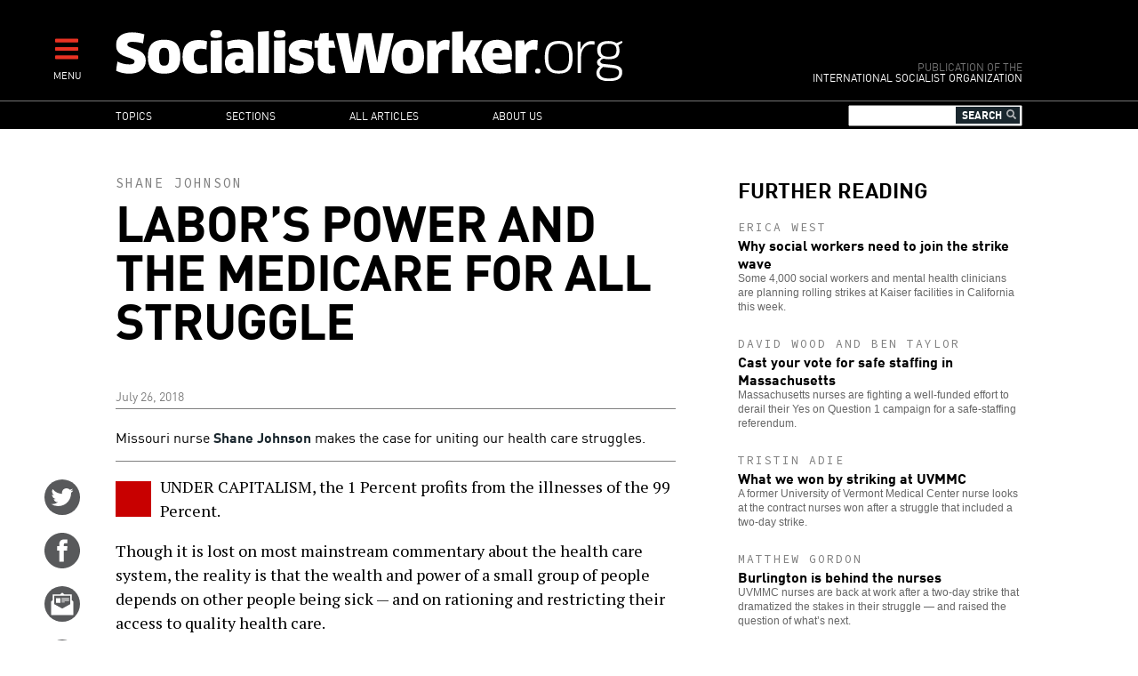

--- FILE ---
content_type: text/html; charset=UTF-8
request_url: https://www.socialistworker.org/2018/07/26/labors-power-and-the-medicare-for-all-struggle
body_size: 15190
content:

<!DOCTYPE html>
<html lang="en" dir="ltr" prefix="content: http://purl.org/rss/1.0/modules/content/  dc: http://purl.org/dc/terms/  foaf: http://xmlns.com/foaf/0.1/  og: http://ogp.me/ns#  rdfs: http://www.w3.org/2000/01/rdf-schema#  schema: http://schema.org/  sioc: http://rdfs.org/sioc/ns#  sioct: http://rdfs.org/sioc/types#  skos: http://www.w3.org/2004/02/skos/core#  xsd: http://www.w3.org/2001/XMLSchema# ">
<head>
  <meta charset="utf-8" />
<meta name="Generator" content="Drupal 8 (https://www.drupal.org)" />
<meta name="MobileOptimized" content="width" />
<meta name="HandheldFriendly" content="true" />
<meta name="viewport" content="width=device-width, initial-scale=1.0" />
<meta property="og:title" name="title" content="Labor’s power and the Medicare for All struggle" />
<meta property="og:url" content="http://www.socialistworker.org/2018/07/26/labors-power-and-the-medicare-for-all-struggle" />
<meta property="og:updated_time" content="1533331340" />
<meta property="og:type" content="article" />
<meta property="article:publisher" content="https://www.facebook.com/socialistworker" />
<meta property="twitter:card" content="summary_large_image" />
<meta property="twitter:site" content="@SocialistViews" />
<meta property="twitter:creator" content="@SocialistViews" />
<meta name="twitter:title" content="Labor’s power and the Medicare for All struggle" />
<meta property="article:section" content="Activist News" />
<meta name="description" property="og:description" content="The recent nurses’ battles for workplace dignity and patient safety should be a source of strength for the fight for single-payer health care." />
<meta name="twitter:description" content="The recent nurses’ battles for workplace dignity and patient safety should be a source of strength for the fight for single-payer health care." />
<meta property="og:image" content="http://www.socialistworker.org/sites/default/files/images/2018/07/35500892446_a695b39a91_o-medicare_for_all-wide.jpg" />
<meta property="og:image:type" content="image/jpeg" />
<meta property="og:image:width" content="720" />
<meta property="og:image:height" content="360" />
<meta name="twitter:image" content="http://www.socialistworker.org/sites/default/files/images/2018/07/35500892446_a695b39a91_o-medicare_for_all-wide.jpg" />
<meta property="og:site_name" content="SocialistWorker.org" />
<meta property="fb:app_id" content="2060345944288694" />
<link rel="shortcut icon" href="/themes/custom/revolution/favicon.ico" type="image/vnd.microsoft.icon" />
<link rel="canonical" href="https://www.socialistworker.org/2018/07/26/labors-power-and-the-medicare-for-all-struggle" />
<link rel="shortlink" href="https://www.socialistworker.org/node/39816" />
<link rel="revision" href="https://www.socialistworker.org/2018/07/26/labors-power-and-the-medicare-for-all-struggle" />

    <title>Labor’s power and the Medicare for All struggle | SocialistWorker.org</title>
    <link rel="stylesheet" media="all" href="/sites/default/files/css/css_GjCHV3w-xi9IJYV2Vtq2v3brakZtNElcRbak34cbiLU.css" />
<link rel="stylesheet" media="all" href="/sites/default/files/css/css_wDRj351jTI1ZXZqSASatHdJJyf5zaueS6RyqNLVddoc.css" />
<link rel="stylesheet" media="print" href="/sites/default/files/css/css_qIq25O9ClfXtk34IchiBuwI-6EfNlH1MAQQx1LOIGl0.css" />
<link rel="stylesheet" media="all" href="//fonts.googleapis.com/css?family=Source+Code+Pro:400|PT+Serif:400,700" />

    
<!--[if lte IE 8]>
<script src="/sites/default/files/js/js_VtafjXmRvoUgAzqzYTA3Wrjkx9wcWhjP0G4ZnnqRamA.js"></script>
<![endif]-->


    <link rel="apple-touch-icon" sizes="180x180" href="/themes/custom/revolution/images/favicons/apple-touch-icon.png">
    <link rel="icon" type="image/png" sizes="32x32" href="/themes/custom/revolution/images/favicons/favicon-32x32.png">
    <link rel="icon" type="image/png" sizes="16x16" href="/themes/custom/revolution/images/favicons/favicon-16x16.png">
    <link rel="manifest" href="/themes/custom/revolution/images/favicons/site.webmanifest">
    <link rel="mask-icon" href="/themes/custom/revolution/images/favicons/safari-pinned-tab.svg" color="#ff0000">
    <meta name="msapplication-TileColor" content="#da532c">
    <meta name="theme-color" content="#000000">

  </head>
<body class="path-node page-node-type-story">
<a href="#main-content" class="visually-hidden focusable skip-link">
  Skip to main content
</a>

  <div class="dialog-off-canvas-main-canvas" data-off-canvas-main-canvas>
    


<div class="svgsprite">
  <?xml version="1.0" encoding="utf-8"?><svg xmlns="http://www.w3.org/2000/svg" xmlns:xlink="http://www.w3.org/1999/xlink"><symbol viewBox="0 0 48 48" id="email" xmlns="http://www.w3.org/2000/svg"><circle cx="24" cy="23.998" r="24" fill="#58595b"/><g fill="#fff"><path d="M37.041 19.099c-.047-.038-.09-.054-.133-.072v-7.505a.394.394 0 0 0-.387-.397h-9.578c-.025-.028-.043-.056-.08-.086l-2.369-1.875a.837.837 0 0 0-.992 0l-2.367 1.875c-.039.03-.057.058-.08.086h-9.56a.392.392 0 0 0-.385.397v7.497a.477.477 0 0 0-.152.08l-1.463 1.158c-.272.215-.495.681-.495 1.034v17.066c0 .354.281.643.623.643h28.75a.636.636 0 0 0 .627-.643V21.291c0-.353-.223-.819-.496-1.035l-1.463-1.157zm-2.195 4.74a.73.73 0 0 1-.34.584l-10.16 5.62a.79.79 0 0 1-.678 0l-10.158-5.62a.732.732 0 0 1-.338-.584V13.226a.39.39 0 0 1 .383-.397h20.904c.211 0 .387.178.387.397v10.613z"/><path d="M15.473 16.225h6v6.167h-6zM23.209 16.225h10.158v1.137H23.209zM23.209 18.538h10.158v1.136H23.209zM23.209 20.85h4.148v1.138h-4.148z"/></g></symbol><symbol viewBox="0 0 48 48" id="email-red" xmlns="http://www.w3.org/2000/svg"><circle cx="24" cy="23.998" r="24" fill="red"/><g fill="#fff"><path d="M37.041 19.099c-.047-.038-.09-.054-.133-.072v-7.505a.394.394 0 0 0-.387-.397h-9.578c-.025-.028-.043-.056-.08-.086l-2.369-1.875a.837.837 0 0 0-.992 0l-2.367 1.875c-.039.03-.057.058-.08.086h-9.56a.392.392 0 0 0-.385.397v7.497a.477.477 0 0 0-.152.08l-1.463 1.158c-.272.215-.495.681-.495 1.034v17.066c0 .354.281.643.623.643h28.75a.636.636 0 0 0 .627-.643V21.291c0-.353-.223-.819-.496-1.035l-1.463-1.157zm-2.195 4.74a.73.73 0 0 1-.34.584l-10.16 5.62a.79.79 0 0 1-.678 0l-10.158-5.62a.732.732 0 0 1-.338-.584V13.226a.39.39 0 0 1 .383-.397h20.904c.211 0 .387.178.387.397v10.613z"/><path d="M15.473 16.225h6v6.167h-6zM23.209 16.225h10.158v1.137H23.209zM23.209 18.538h10.158v1.136H23.209zM23.209 20.85h4.148v1.138h-4.148z"/></g></symbol><symbol viewBox="0 0 48 48" id="facebook" xmlns="http://www.w3.org/2000/svg"><path d="M48.001 24c0 13.254-10.746 24-23.998 24C10.745 48-.001 37.254-.001 24c0-13.256 10.746-24 24.004-24 13.252 0 23.998 10.744 23.998 24z" fill="#58595b"/><path d="M19.999 39h6V24h4.453l.547-6h-4.768v-2.399c0-1.169.779-1.441 1.326-1.441h3.366V9.019L26.288 9c-5.145 0-6.314 3.834-6.314 6.288V18h-2.975v6h3v15z" fill="#fff"/></symbol><symbol viewBox="0 0 48 48" id="facebook-red" xmlns="http://www.w3.org/2000/svg"><path d="M48.001 24c0 13.254-10.746 24-23.998 24C10.745 48-.001 37.254-.001 24c0-13.256 10.746-24 24.004-24 13.252 0 23.998 10.744 23.998 24z" fill="red"/><path d="M19.999 39h6V24h4.453l.547-6h-4.768v-2.399c0-1.169.779-1.441 1.326-1.441h3.366V9.019L26.288 9c-5.145 0-6.314 3.834-6.314 6.288V18h-2.975v6h3v15z" fill="#fff"/></symbol><symbol viewBox="0 0 48 48" id="instagram" xmlns="http://www.w3.org/2000/svg"><defs><style>.ecls-1{fill:#595a5c}.ecls-2{fill:#fff}</style></defs><g id="eLayer_2" data-name="Layer 2"><g id="eLayer_1-2" data-name="Layer 1"><circle class="ecls-1" cx="24" cy="24" r="24"/><path class="ecls-2" d="M33.2 9H14.8A5.8 5.8 0 0 0 9 14.8v18.4a5.8 5.8 0 0 0 5.8 5.8h18.4a5.8 5.8 0 0 0 5.8-5.8V14.8A5.8 5.8 0 0 0 33.2 9zm1.67 3.46h.66v5.09h-5.07v-5.09zm-15.15 8.46a5.27 5.27 0 1 1-1 3.08 5.27 5.27 0 0 1 1-3.08zM36.08 33.2a2.88 2.88 0 0 1-2.88 2.88H14.8a2.88 2.88 0 0 1-2.88-2.88V20.92h4.48a8.09 8.09 0 0 0-.6 3.08 8.2 8.2 0 1 0 15.8-3.08h4.48z"/></g></g></symbol><symbol viewBox="0 0 48 48" id="instagram-red" xmlns="http://www.w3.org/2000/svg"><defs><style>.fcls-1{fill:red}.fcls-2{fill:#fff}</style></defs><g id="fLayer_2" data-name="Layer 2"><g id="fLayer_1-2" data-name="Layer 1"><circle class="fcls-1" cx="24" cy="24" r="24"/><path class="fcls-2" d="M33.2 9H14.8A5.8 5.8 0 0 0 9 14.8v18.4a5.8 5.8 0 0 0 5.8 5.8h18.4a5.8 5.8 0 0 0 5.8-5.8V14.8A5.8 5.8 0 0 0 33.2 9zm1.67 3.46h.66v5.09h-5.07v-5.09zm-15.15 8.46a5.27 5.27 0 1 1-1 3.08 5.27 5.27 0 0 1 1-3.08zM36.08 33.2a2.88 2.88 0 0 1-2.88 2.88H14.8a2.88 2.88 0 0 1-2.88-2.88V20.92h4.48a8.09 8.09 0 0 0-.6 3.08 8.2 8.2 0 1 0 15.8-3.08h4.48z"/></g></g></symbol><symbol viewBox="0 0 48 48" id="more" xmlns="http://www.w3.org/2000/svg"><circle cx="24" cy="23.998" r="24" fill="#58595b"/><path fill="#fff" d="M39 21H27V9h-6v12H9v6h12v12h6V27h12z"/></symbol><symbol viewBox="0 0 48 48" id="more-red" xmlns="http://www.w3.org/2000/svg"><circle cx="24" cy="23.998" r="24" fill="red"/><path fill="#fff" d="M39 21H27V9h-6v12H9v6h12v12h6V27h12z"/></symbol><symbol viewBox="0 0 48 48" id="placeholder" xmlns="http://www.w3.org/2000/svg"><circle cx="24" cy="24" r="24" fill="#58595b"/><path d="M29.362 9.117s2.066-.196 3.684.868c.587-.028 1.061.225 1.368.785.308.56.865 1.904.419 2.717-.139.168-.447-.505-.447-.505s-.223.813-.642 1.12c.056 1.68-.614 2.856-.809 3.249-.084.224-.028.421.055.645.084.224 1.201 4.173 1.145 5.489-.056 1.316-.726 2.885-1.256 3.417.111 1.092-.391 2.017-.642 2.465-.251.448-.809 2.128-.949 2.912-.14.785-.195 1.625-.028 1.877.168.252.921 1.036.865 1.428-.056.392-.865.84-1.256.84s-1.201-.252-1.396-.785c-.195-.532-.223-1.456-.083-1.988.139-.533 1.089-4.425.531-6.722-1.368.616-3.657.589-3.657.589s-.391 2.044-.865 3.22c-.167.28-.14 2.185-.14 3.389 0 1.204.419 3.081.419 3.081s.586.421.503.952c-.084.532-.755.84-1.341.84s-1.367-.448-1.367-1.176.111-2.38.055-3.585c-.055-1.204-.027-1.988-.223-2.745-.196-.756-.754-2.745-.81-4.285-.195 0-.391-.14-.391-.14s-.921 1.064-1.563 1.68c.084.42.307 1.176.307 1.344s.168.308.447.42c.279.113 1.144.589 1.116 1.064-.028.476-1.117.56-2.066.14-.223-.112-1.033-2.828-1.144-3.193-.112-.364-.196-.56-.056-.868.139-.307.53-1.316.475-1.904-.056-.588-1.145-1.512-1.87-1.512-.558 0-1.411.856-2.038 1.344-.754.589-1.619 1.484-1.842 1.624-.224.141-1.982 3.333-2.317 4.257-.139.364-.418 2.185-1.897 2.128-.67-.056-1.284-.784.614-2.1.482-1.113 1.152-2.269 1.193-2.5.042-.231.544-3.109 1.382-5.839.837-2.73 2.073-4.033 2.302-4.222.189-.146.293-.231.105-.336-.188-.105-2.177-1.807-1.8-5.419.063-.42.251-.315.377.651s.9 3.235 2.617 3.949c.167.063 1.403-.882 7.704-1.344.042-1.113.21-2.29.21-2.29s-.44-.336-.503-1.008c-.209.337-.335.421-.607.378-.272-.042-.251-1.344-.188-2.268.063-.924 1.131-1.324 1.529-1.365.523-.273 1.088-.231 1.088-.231s.961-.98 3.683-.532z" fill="#fff"/></symbol><symbol viewBox="0 0 48 48" id="placeholder-red" xmlns="http://www.w3.org/2000/svg"><circle cx="24" cy="24" r="24" fill="red"/><path d="M29.362 9.117s2.066-.196 3.684.868c.587-.028 1.061.225 1.368.785.308.56.865 1.904.419 2.717-.139.168-.447-.505-.447-.505s-.223.813-.642 1.12c.056 1.68-.614 2.856-.809 3.249-.084.224-.028.421.055.645.084.224 1.201 4.173 1.145 5.489-.056 1.316-.726 2.885-1.256 3.417.111 1.092-.391 2.017-.642 2.465-.251.448-.809 2.128-.949 2.912-.14.785-.195 1.625-.028 1.877.168.252.921 1.036.865 1.428-.056.392-.865.84-1.256.84s-1.201-.252-1.396-.785c-.195-.532-.223-1.456-.083-1.988.139-.533 1.089-4.425.531-6.722-1.368.616-3.657.589-3.657.589s-.391 2.044-.865 3.22c-.167.28-.14 2.185-.14 3.389 0 1.204.419 3.081.419 3.081s.586.421.503.952c-.084.532-.755.84-1.341.84s-1.367-.448-1.367-1.176.111-2.38.055-3.585c-.055-1.204-.027-1.988-.223-2.745-.196-.756-.754-2.745-.81-4.285-.195 0-.391-.14-.391-.14s-.921 1.064-1.563 1.68c.084.42.307 1.176.307 1.344s.168.308.447.42c.279.113 1.144.589 1.116 1.064-.028.476-1.117.56-2.066.14-.223-.112-1.033-2.828-1.144-3.193-.112-.364-.196-.56-.056-.868.139-.307.53-1.316.475-1.904-.056-.588-1.145-1.512-1.87-1.512-.558 0-1.411.856-2.038 1.344-.754.589-1.619 1.484-1.842 1.624-.224.141-1.982 3.333-2.317 4.257-.139.364-.418 2.185-1.897 2.128-.67-.056-1.284-.784.614-2.1.482-1.113 1.152-2.269 1.193-2.5.042-.231.544-3.109 1.382-5.839.837-2.73 2.073-4.033 2.302-4.222.189-.146.293-.231.105-.336-.188-.105-2.177-1.807-1.8-5.419.063-.42.251-.315.377.651s.9 3.235 2.617 3.949c.167.063 1.403-.882 7.704-1.344.042-1.113.21-2.29.21-2.29s-.44-.336-.503-1.008c-.209.337-.335.421-.607.378-.272-.042-.251-1.344-.188-2.268.063-.924 1.131-1.324 1.529-1.365.523-.273 1.088-.231 1.088-.231s.961-.98 3.683-.532z" fill="#fff"/></symbol><symbol viewBox="0 0 48 48" id="print" xmlns="http://www.w3.org/2000/svg"><defs><style>.kcls-1{fill:#595a5c}.kcls-2{fill:#fff}.kcls-3{fill:none;stroke:#fff;stroke-miterlimit:10;stroke-width:2px}</style></defs><title>print</title><g id="kLayer_2" data-name="Layer 2"><g id="kLayer_1-2" data-name="Layer 1"><circle class="kcls-1" cx="24" cy="24" r="24"/><path class="kcls-2" d="M13.35 10.06h21.29v16.46H13.35z"/><path class="kcls-3" d="M10.58 26.52h26.84a2 2 0 0 1 2 2v9.24H8.58v-9.24a2 2 0 0 1 2-2z"/><path class="kcls-1" d="M21.54 13.45h10.25v.89H21.54zM21.54 15.27h10.25v.89H21.54zM21.54 17.08h4.18v.89h-4.18zM16.21 19.48h15.58v.89H16.21zM16.21 21.3h15.58v.89H16.21zM16.21 23.11h15.58V24H16.21zM16.21 13.45h4.52v4.52h-4.52z"/></g></g></symbol><symbol viewBox="0 0 48 48" id="print-red" xmlns="http://www.w3.org/2000/svg"><defs><style>.lcls-1{fill:#ff000}.lcls-2{fill:#fff}.lcls-3{fill:none;stroke:#fff;stroke-miterlimit:10;stroke-width:2px}</style></defs><title>print</title><g id="lLayer_2" data-name="Layer 2"><g id="lLayer_1-2" data-name="Layer 1"><circle class="lcls-1" cx="24" cy="24" r="24"/><path class="lcls-2" d="M13.35 10.06h21.29v16.46H13.35z"/><path class="lcls-3" d="M10.58 26.52h26.84a2 2 0 0 1 2 2v9.24H8.58v-9.24a2 2 0 0 1 2-2z"/><path class="lcls-1" d="M21.54 13.45h10.25v.89H21.54zM21.54 15.27h10.25v.89H21.54zM21.54 17.08h4.18v.89h-4.18zM16.21 19.48h15.58v.89H16.21zM16.21 21.3h15.58v.89H16.21zM16.21 23.11h15.58V24H16.21zM16.21 13.45h4.52v4.52h-4.52z"/></g></g></symbol><symbol viewBox="0 0 48 48" id="reply" xmlns="http://www.w3.org/2000/svg"><defs><style>.mcls-1{fill:#595a5c}.mcls-2{fill:#fff}</style></defs><title>reply</title><g id="mLayer_2" data-name="Layer 2"><g id="mLayer_1-2" data-name="Layer 1"><circle class="mcls-1" cx="24" cy="24" r="24"/><rect class="mcls-2" x="9" y="11.91" width="30" height="18.89" rx="2" ry="2"/><circle class="mcls-1" cx="15" cy="21.36" r="3"/><circle class="mcls-1" cx="24" cy="21.36" r="3"/><circle class="mcls-1" cx="33" cy="21.36" r="3"/><path class="mcls-2" d="M11.62 27.61L9 37.28l10.25-6.8-7.63-2.87z"/></g></g></symbol><symbol viewBox="0 0 48 48" id="reply-red" xmlns="http://www.w3.org/2000/svg"><defs><style>.ncls-1{fill:red}.ncls-2{fill:#fff}</style></defs><title>reply</title><g id="nLayer_2" data-name="Layer 2"><g id="nLayer_1-2" data-name="Layer 1"><circle class="ncls-1" cx="24" cy="24" r="24"/><rect class="ncls-2" x="9" y="11.91" width="30" height="18.89" rx="2" ry="2"/><circle class="ncls-1" cx="15" cy="21.36" r="3"/><circle class="ncls-1" cx="24" cy="21.36" r="3"/><circle class="ncls-1" cx="33" cy="21.36" r="3"/><path class="ncls-2" d="M11.62 27.61L9 37.28l10.25-6.8-7.63-2.87z"/></g></g></symbol><symbol viewBox="0 0 48 48" id="rss" xmlns="http://www.w3.org/2000/svg"><circle cx="24" cy="23.998" r="24" fill="#58595b"/><g fill="#fff"><ellipse cx="12.998" cy="34.982" rx="4" ry="3.982"/><path d="M23.03 38.992h5.773c0-10.918-8.881-19.799-19.797-19.799v5.75c3.745 0 7.267 1.457 9.914 4.109a13.967 13.967 0 0 1 4.11 9.94z"/><path d="M33.229 39H39C39 22.457 25.548 9 9.016 9v5.75c13.35 0 24.213 10.879 24.213 24.25z"/></g></symbol><symbol viewBox="0 0 48 48" id="rss-red" xmlns="http://www.w3.org/2000/svg"><circle cx="24" cy="23.998" r="24" fill="red"/><g fill="#fff"><ellipse cx="12.998" cy="34.982" rx="4" ry="3.982"/><path d="M23.03 38.992h5.773c0-10.918-8.881-19.799-19.797-19.799v5.75c3.745 0 7.267 1.457 9.914 4.109a13.967 13.967 0 0 1 4.11 9.94z"/><path d="M33.229 39H39C39 22.457 25.548 9 9.016 9v5.75c13.35 0 24.213 10.879 24.213 24.25z"/></g></symbol><symbol viewBox="0 0 48 48" id="twitter" xmlns="http://www.w3.org/2000/svg"><circle cx="24" cy="24" r="24.001" fill="#58595b"/><path d="M38.173 12.442a12.442 12.442 0 0 1-3.91 1.472A6.186 6.186 0 0 0 29.771 12c-3.398 0-6.154 2.713-6.154 6.059 0 .475.055.936.158 1.38a17.57 17.57 0 0 1-12.686-6.33 5.963 5.963 0 0 0-.834 3.046c0 2.101 1.089 3.956 2.739 5.042a6.226 6.226 0 0 1-2.788-.757v.076c0 2.935 2.122 5.384 4.938 5.942a6.28 6.28 0 0 1-2.781.103c.785 2.406 3.057 4.159 5.75 4.208a12.476 12.476 0 0 1-7.645 2.594c-.498 0-.986-.029-1.469-.085A17.634 17.634 0 0 0 18.435 36c11.322 0 17.512-9.231 17.512-17.238a17 17 0 0 0-.016-.784 12.385 12.385 0 0 0 3.07-3.137 12.423 12.423 0 0 1-3.535.954 6.096 6.096 0 0 0 2.707-3.353z" fill="#fff"/></symbol><symbol viewBox="0 0 48 48" id="twitter-red" xmlns="http://www.w3.org/2000/svg"><circle cx="24" cy="24" r="24.001" fill="red"/><path d="M38.173 12.442a12.442 12.442 0 0 1-3.91 1.472A6.186 6.186 0 0 0 29.771 12c-3.398 0-6.154 2.713-6.154 6.059 0 .475.055.936.158 1.38a17.57 17.57 0 0 1-12.686-6.33 5.963 5.963 0 0 0-.834 3.046c0 2.101 1.089 3.956 2.739 5.042a6.226 6.226 0 0 1-2.788-.757v.076c0 2.935 2.122 5.384 4.938 5.942a6.28 6.28 0 0 1-2.781.103c.785 2.406 3.057 4.159 5.75 4.208a12.476 12.476 0 0 1-7.645 2.594c-.498 0-.986-.029-1.469-.085A17.634 17.634 0 0 0 18.435 36c11.322 0 17.512-9.231 17.512-17.238a17 17 0 0 0-.016-.784 12.385 12.385 0 0 0 3.07-3.137 12.423 12.423 0 0 1-3.535.954 6.096 6.096 0 0 0 2.707-3.353z" fill="#fff"/></symbol></svg></div>

<div  class="page layout-sidebar">
  

  

  

  <div class="menu-expandable">
    <div class="menu-trigger menu-trigger-desktop">
      <i class="fas fa-bars"></i><br>
      <div class="menu-trigger-text">MENU</div>
    </div>
      <div class="region region-expanded-menu">
      <div class="menu-expanded-close"><div class="menu-expanded-close-text">X | Close</div></div>

  <div class="search-block-form block block-search container-inline" data-drupal-selector="search-block-form" id="block-searchform" role="search">
  
      <h2>Search</h2>
    
      <form action="/search/content" method="get" id="search-block-form" accept-charset="UTF-8">
  <div class="js-form-item form-item js-form-type-search form-type-search js-form-item-keys form-item-keys form-no-label">
      <label for="edit-keys" class="visually-hidden">Search</label>
        <input title="Enter the terms you wish to search for." data-drupal-selector="edit-keys" type="search" id="edit-keys" name="keys" value="" size="15" maxlength="128" class="form-search" />

        </div>
<i class="fas fa-search"></i><div data-drupal-selector="edit-actions" class="form-actions js-form-wrapper form-wrapper" id="edit-actions"><input data-drupal-selector="edit-submit" type="submit" id="edit-submit" value="Search" class="button js-form-submit form-submit" />
</div>

</form>

  </div>
<nav role="navigation" aria-labelledby="block-mainnavigation-menu" id="block-mainnavigation" class="block block-menu navigation menu--main">
            
  <h2 class="visually-hidden" id="block-mainnavigation-menu">Main navigation</h2>
  

        
              <ul class="menu">
                    <li class="menu-item menu-item--expanded">
        <a href="/topic" data-drupal-link-system-path="topic">Topics</a>
                                <ul class="menu">
                    <li class="menu-item">
        <a href="/topic/28403" data-drupal-link-system-path="topic/28403">Trump administration</a>
              </li>
                <li class="menu-item">
        <a href="/topic/130" data-drupal-link-system-path="topic/130">Racism and anti-racism</a>
              </li>
                <li class="menu-item">
        <a href="/topic/187" data-drupal-link-system-path="topic/187">Teachers’ struggles</a>
              </li>
                <li class="menu-item">
        <a href="/topic/147" data-drupal-link-system-path="topic/147">Immigrant rights</a>
              </li>
                <li class="menu-item">
        <a href="/topic/28421" data-drupal-link-system-path="topic/28421">Confronting sexism</a>
              </li>
                <li class="menu-item">
        <a href="/topic/119" data-drupal-link-system-path="topic/119">Fighting the right</a>
              </li>
                <li class="menu-item">
        <a href="/topic/90" data-drupal-link-system-path="topic/90">Elections and U.S. Politics</a>
              </li>
                <li class="menu-item">
        <a href="/topic/160" data-drupal-link-system-path="topic/160">LGBT Equality</a>
              </li>
                <li class="menu-item">
        <a href="/topic/43" data-drupal-link-system-path="topic/43">Israel and Palestine</a>
              </li>
                <li class="menu-item">
        <a href="/topic/141" data-drupal-link-system-path="topic/141">Police violence</a>
              </li>
                <li class="menu-item">
        <a href="/topic/111" data-drupal-link-system-path="topic/111">Democratic Party</a>
              </li>
                <li class="menu-item">
        <a href="/topic/174" data-drupal-link-system-path="topic/174">Environment</a>
              </li>
                <li class="menu-item">
        <a href="/topic/170" data-drupal-link-system-path="topic/170">Public schools</a>
              </li>
                <li class="menu-item">
        <a href="/topic/231" data-drupal-link-system-path="topic/231">Puerto Rico</a>
              </li>
                <li class="menu-item">
        <a href="/topic/279" data-drupal-link-system-path="topic/279">The socialist tradition</a>
              </li>
                <li class="menu-item">
        <a href="/topic/73" data-drupal-link-system-path="topic/73">U.S. economy</a>
              </li>
                <li class="menu-item">
        <a href="/topic/257" data-drupal-link-system-path="topic/257">History of Black America</a>
              </li>
        </ul>
  
              </li>
                <li class="menu-item menu-item--expanded">
        <a href="/section" data-drupal-link-system-path="section">Sections</a>
                                <ul class="menu">
                    <li class="menu-item">
        <a href="/section/editorials" data-drupal-link-system-path="section/editorials">Editorials</a>
              </li>
                <li class="menu-item">
        <a href="/section/labor" data-drupal-link-system-path="section/labor">Labor</a>
              </li>
                <li class="menu-item">
        <a href="/section/activist-news" data-drupal-link-system-path="section/activist-news">Activist News</a>
              </li>
                <li class="menu-item">
        <a href="/section/history-and-traditions" data-drupal-link-system-path="section/history-and-traditions">History and Traditions</a>
              </li>
                <li class="menu-item">
        <a href="/section/readers%E2%80%99-views" data-drupal-link-system-path="section/readers’-views">Readers’ Views</a>
              </li>
                <li class="menu-item">
        <a href="/section/obrero-socialista" data-drupal-link-system-path="section/obrero-socialista">Obrero Socialista</a>
              </li>
                <li class="menu-item">
        <a href="/better-off-red" data-drupal-link-system-path="better-off-red">Better Off Red Podcast</a>
              </li>
        </ul>
  
              </li>
                <li class="menu-item">
        <a href="/all-articles" data-drupal-link-system-path="all-articles">All articles</a>
              </li>
                <li class="menu-item menu-item--expanded">
        <a href="/about" data-drupal-link-system-path="node/1">About us</a>
                                <ul class="menu">
                    <li class="menu-item">
        <a href="/about" data-drupal-link-system-path="node/1">Who we are</a>
              </li>
                <li class="menu-item">
        <a href="/where-we-stand" data-drupal-link-system-path="node/2">Where We Stand</a>
              </li>
                <li class="menu-item">
        <a href="/contact" data-drupal-link-system-path="contact">Contact SW</a>
              </li>
                <li class="menu-item">
        <a href="/donate" data-drupal-link-system-path="node/4">Make a donation</a>
              </li>
        </ul>
  
              </li>
        </ul>
  


  </nav>

  </div>

  </div>
  <header role="banner" class="clearfix header">
    <div class="page-container">
      <div class="header-logo-group">
        <div class="header-logo">
          <a href="/" title="Home" rel="home" class="site-logo">
            <img src="/themes/custom/revolution/images/logos/logo.svg" alt="Socialist Worker Home" />
          </a>
        </div>
        <div class="header-sublogo">
          <div class="sublogo-mod">Publication of the</div>
          <div>International Socialist Organization</div>
        </div>
      </div>
      <div class="header-menu-expandable-mobile">
        <div class="menu-trigger menu-trigger-mobile">
          <i class="fas fa-bars"></i><br>
          <div class="menu-trigger-text">MENU</div>
        </div>
      </div>
    </div>
  </header>

      <div class="region region-main-menu">
      <div class="page-container">
    <nav role="navigation" aria-labelledby="block-mainnavigation-2-menu" id="block-mainnavigation-2" class="block block-menu navigation menu--main">
            
  <h2 class="visually-hidden" id="block-mainnavigation-2-menu">Main navigation</h2>
  

        
              <ul class="menu">
                    <li class="menu-item menu-item--expanded">
        <a href="/topic" data-drupal-link-system-path="topic">Topics</a>
                                <ul class="menu">
                    <li class="menu-item">
        <a href="/topic/28403" data-drupal-link-system-path="topic/28403">Trump administration</a>
              </li>
                <li class="menu-item">
        <a href="/topic/130" data-drupal-link-system-path="topic/130">Racism and anti-racism</a>
              </li>
                <li class="menu-item">
        <a href="/topic/187" data-drupal-link-system-path="topic/187">Teachers’ struggles</a>
              </li>
                <li class="menu-item">
        <a href="/topic/147" data-drupal-link-system-path="topic/147">Immigrant rights</a>
              </li>
                <li class="menu-item">
        <a href="/topic/28421" data-drupal-link-system-path="topic/28421">Confronting sexism</a>
              </li>
                <li class="menu-item">
        <a href="/topic/119" data-drupal-link-system-path="topic/119">Fighting the right</a>
              </li>
                <li class="menu-item">
        <a href="/topic/90" data-drupal-link-system-path="topic/90">Elections and U.S. Politics</a>
              </li>
                <li class="menu-item">
        <a href="/topic/160" data-drupal-link-system-path="topic/160">LGBT Equality</a>
              </li>
                <li class="menu-item">
        <a href="/topic/43" data-drupal-link-system-path="topic/43">Israel and Palestine</a>
              </li>
                <li class="menu-item">
        <a href="/topic/141" data-drupal-link-system-path="topic/141">Police violence</a>
              </li>
                <li class="menu-item">
        <a href="/topic/111" data-drupal-link-system-path="topic/111">Democratic Party</a>
              </li>
                <li class="menu-item">
        <a href="/topic/174" data-drupal-link-system-path="topic/174">Environment</a>
              </li>
                <li class="menu-item">
        <a href="/topic/170" data-drupal-link-system-path="topic/170">Public schools</a>
              </li>
                <li class="menu-item">
        <a href="/topic/231" data-drupal-link-system-path="topic/231">Puerto Rico</a>
              </li>
                <li class="menu-item">
        <a href="/topic/279" data-drupal-link-system-path="topic/279">The socialist tradition</a>
              </li>
                <li class="menu-item">
        <a href="/topic/73" data-drupal-link-system-path="topic/73">U.S. economy</a>
              </li>
                <li class="menu-item">
        <a href="/topic/257" data-drupal-link-system-path="topic/257">History of Black America</a>
              </li>
        </ul>
  
              </li>
                <li class="menu-item menu-item--expanded">
        <a href="/section" data-drupal-link-system-path="section">Sections</a>
                                <ul class="menu">
                    <li class="menu-item">
        <a href="/section/editorials" data-drupal-link-system-path="section/editorials">Editorials</a>
              </li>
                <li class="menu-item">
        <a href="/section/labor" data-drupal-link-system-path="section/labor">Labor</a>
              </li>
                <li class="menu-item">
        <a href="/section/activist-news" data-drupal-link-system-path="section/activist-news">Activist News</a>
              </li>
                <li class="menu-item">
        <a href="/section/history-and-traditions" data-drupal-link-system-path="section/history-and-traditions">History and Traditions</a>
              </li>
                <li class="menu-item">
        <a href="/section/readers%E2%80%99-views" data-drupal-link-system-path="section/readers’-views">Readers’ Views</a>
              </li>
                <li class="menu-item">
        <a href="/section/obrero-socialista" data-drupal-link-system-path="section/obrero-socialista">Obrero Socialista</a>
              </li>
                <li class="menu-item">
        <a href="/better-off-red" data-drupal-link-system-path="better-off-red">Better Off Red Podcast</a>
              </li>
        </ul>
  
              </li>
                <li class="menu-item">
        <a href="/all-articles" data-drupal-link-system-path="all-articles">All articles</a>
              </li>
                <li class="menu-item menu-item--expanded">
        <a href="/about" data-drupal-link-system-path="node/1">About us</a>
                                <ul class="menu">
                    <li class="menu-item">
        <a href="/about" data-drupal-link-system-path="node/1">Who we are</a>
              </li>
                <li class="menu-item">
        <a href="/where-we-stand" data-drupal-link-system-path="node/2">Where We Stand</a>
              </li>
                <li class="menu-item">
        <a href="/contact" data-drupal-link-system-path="contact">Contact SW</a>
              </li>
                <li class="menu-item">
        <a href="/donate" data-drupal-link-system-path="node/4">Make a donation</a>
              </li>
        </ul>
  
              </li>
        </ul>
  


  </nav>
<div class="search-block-form block block-search container-inline" data-drupal-selector="search-block-form-2" id="block-searchform-2" role="search">
  
    
      <form action="/search/content" method="get" id="search-block-form--2" accept-charset="UTF-8">
  <div class="js-form-item form-item js-form-type-search form-type-search js-form-item-keys form-item-keys form-no-label">
      <label for="edit-keys--2" class="visually-hidden">Search</label>
        <input title="Enter the terms you wish to search for." data-drupal-selector="edit-keys" type="search" id="edit-keys--2" name="keys" value="" size="15" maxlength="128" class="form-search" />

        </div>
<i class="fas fa-search"></i><div data-drupal-selector="edit-actions" class="form-actions js-form-wrapper form-wrapper" id="edit-actions--2"><input data-drupal-selector="edit-submit" type="submit" id="edit-submit--2" value="Search" class="button js-form-submit form-submit" />
</div>

</form>

  </div>

  </div>
  </div>


  <main role="main" class="clearfix">

    <a id="main-content" tabindex="-1"></a>
      <div class="flexible--container">
      <div class="region region-content">
         <div data-drupal-messages-fallback class="hidden"></div><div id="block-main-page-content" class="block block-system block-system-main-block">
  
    
      
  
<article role="article" about="/2018/07/26/labors-power-and-the-medicare-for-all-struggle" class="node--type-story story--full nid-39816">

  <div class="content">
    <div class="story-label"><span class="sw-author"><a href="/author/shane-johnson" hreflang="und">Shane Johnson</a></span></div>

    
      <h1 class="page-title">
        <span class="field field--name-title field--type-string field--label-hidden">Labor’s power and the Medicare for All struggle</span>

      </h1>
    

    <div class="node__content node__content-full">
      <span class="field field--name-created field--type-created field--label-hidden">July 26, 2018</span>

      
            <div class="clearfix text-formatted field field--name-field-introduction field--type-text-long field--label-hidden field__item"><p>Missouri nurse <span class="sw-author"><a href="https://www.socialistworker.org/author/shane-johnson" hreflang="und">Shane Johnson</a></span> makes the case for uniting our health care struggles.</p>
</div>
      
      <div class="story-social-left">
        




<ul class="social-links share">
    <li class="twitter">
    <a href="https://twitter.com/intent/tweet?url=http://www.socialistworker.org/2018/07/26/labors-power-and-the-medicare-for-all-struggle&amp;text=Labor’s power and the Medicare for All struggle" title="Share on Twitter" target="_blank">
    <svg>
      <use class="default" xlink:href="#twitter"></use>
      <use class="hover" xlink:href="#twitter-red"></use>
    </svg>
      <span class="visually-hidden">Share on Twitter</span>
    </a>
  </li>
    <li class="facebook">
    <a href="https://www.facebook.com/sharer.php?s=100&amp;p[url]=http://www.socialistworker.org/2018/07/26/labors-power-and-the-medicare-for-all-struggle&amp;p[title]=Labor’s power and the Medicare for All struggle&amp;p[summary]=" title="Share on Facebook" target="_blank">
    <svg>
      <use class="default" xlink:href="#facebook"></use>
      <use class="hover" xlink:href="#facebook-red"></use>
    </svg>
      <span class="visually-hidden">Share on Facebook</span>
    </a>
  </li>
    <li class="email">
    <a href="https://www.socialistworker.org/email/2018/07/26/labors-power-and-the-medicare-for-all-struggle" title="Email this story" target="_blank">
    <svg>
      <use class="default" xlink:href="#email"></use>
      <use class="hover" xlink:href="#email-red"></use>
    </svg>
      <span class="visually-hidden">Email this story</span>
    </a>
  </li>
    <li class="more">
    <a href="#" title="Click for more options" target="_blank">
    <svg>
      <use class="default" xlink:href="#more"></use>
      <use class="hover" xlink:href="#more-red"></use>
    </svg>
      <span class="visually-hidden">Click for more options</span>
    </a>
  </li>
  </ul>

<ul class="more-links">
  <div class="more-links-close">close | x</div>
      <li class="reddit">
      <a href="https://reddit.com/submit?url=http://www.socialistworker.org/2018/07/26/labors-power-and-the-medicare-for-all-struggle&amp;title=Labor’s power and the Medicare for All struggle" title="Reddit" rel="noopener" target="_blank">
        Reddit
      </a>
    </li>
      <li class="google_plus">
      <a href="https://plus.google.com/share?url=http://www.socialistworker.org/2018/07/26/labors-power-and-the-medicare-for-all-struggle" title="Google Plus" rel="noopener" target="_blank">
        Google Plus
      </a>
    </li>
      <li class="instapaper">
      <a href="http://www.instapaper.com/edit?url=http://www.socialistworker.org/2018/07/26/labors-power-and-the-medicare-for-all-struggle&amp;title=Labor’s power and the Medicare for All struggle&amp;description=" title="Instapaper" rel="noopener" target="_blank">
        Instapaper
      </a>
    </li>
      <li class="flipboard">
      <a href="https://share.flipboard.com/bookmarklet/popout?v=2&amp;title=Labor’s power and the Medicare for All struggle&amp;url=http://www.socialistworker.org/2018/07/26/labors-power-and-the-medicare-for-all-struggle" title="Flipboard" rel="noopener" target="_blank">
        Flipboard
      </a>
    </li>
      <li class="print">
      <a href="javascript:window.print();" title="Print" rel="noopener" target="_blank">
        Print
      </a>
    </li>
  </ul>
      </div>
      
            <div class="clearfix text-formatted field field--name-field-body field--type-text-long field--label-hidden field__item"><p>UNDER CAPITALISM, the 1 Percent profits from the illnesses of the 99 Percent.</p>
<p>Though it is lost on most mainstream commentary about the health care system, the reality is that the wealth and power of a small group of people depends on other people being sick — and on rationing and restricting their access to quality health care.</p>
<p>This is the reason for the daily reality of working class and poor people skipping medications, going to work sick or missing appointments because they simply cannot afford to be ill.</p>
<p>So it’s no wonder that the proposal for a Medicare for All system — in which the government health care program for older Americans would be expanded to cover all ages — is widely popular. In Congress, <a href="https://thinkprogress.org/medicare-for-all-caucus-congress-5e9f19644da7/">a new Medicare for All caucus</a> has at least 70 members, including Democrats who aren’t known for being on the left-most edge of the party.</p>
<p></p><figure role="group" class="caption caption-div embedded-entity embed">
<div data-entity-embed-display="entity_reference:entity_reference_entity_view" data-entity-embed-display-settings="embed" data-entity-type="media" data-entity-uuid="aebdc966-9bf5-45bb-af9f-daff745fc82d" data-langcode="en" data-view-mode="embed"><article class="media media--type-image media--view-mode-embed">
  
      
            <div class="field field--name-field-media-image field--type-image field--label-hidden field__item">  <img alt="Taking to the streets for single-payer health care in Los Angeles" class="image-style-medium" height="218" src="https://www.socialistworker.org/sites/default/files/styles/medium/public/images/2018/07/35500892446_a695b39a91_o-medicare_for_all.jpg?itok=2WwWiKd4" typeof="foaf:Image" width="290" />


</div>
      
    
</article>
</div>
<figcaption>Taking to the streets for single-payer health care in Los Angeles (Molly Adams | flickr)</figcaption>
</figure>


<p>Like <a href="https://www.socialistworker.org/2018/07/17/ice-the-making-of-an-american-gestapo">the calls to abolish ICE</a>, Medicare for All is no longer a fringe movement — which is welcome news to health care activists who have been fighting for decades for a more just, equitable system that prioritizes patients before profits.</p>
<p>But there’s another promising development for the Medicare for All movement: <a href="https://www.burlingtonfreepress.com/story/news/2018/07/16/nurses-strikes-nurses-feeling-overworked-across-country/783587002/">The recent strikes and struggles of nurses</a> — including an expected <a href="https://www.newsobserver.com/news/article215348660.html">weeklong walkout in Providence, Rhode Island this week</a> by 2,400 nurses at Rhode Island Hospital and Hasbro Children’s Hospital — are emblematic of a larger fightback within the U.S. health care system by the people whose labor makes it run.</p>
<p>Nurses are <i>the</i> advocates for patient safety and rights and serve as a last line of defense against a profit-driven system. And nurses and other health care workers have the power to transform both the conditions in which their patients heal and the conditions in which they work. They can be a critical part of the efforts to achieve a single-payer health care system.</p>
<hr />
<p>THE NEOLIBERAL attacks on the working class and the poor in the U.S. have resulted in a health care industry that is worth nearly $3 trillion and a system where <a href="https://www.npr.org/sections/goatsandsoda/2017/04/20/524774195/what-country-spends-the-most-and-least-on-health-care-per-person">annual spending on health care</a> is well over $9,000 per person — more than twice the amount in other advanced economies like Japan and the United Kingdom.</p>
<p>Needless to say, this is a lucrative business, and hospital administrators and health insurance bosses won’t simply walk away from it.</p>
<p>Health care workers are very familiar with the consequences of an outrageously expensive and shockingly ineffective system.</p>
<p>The lack of access to affordable quality primary care means that workers and the poor often skip medicine doses or regular check-ups, which leads to more costly emergency room visits — and these in turn often extend into hospital admissions and skyrocketing bills.</p>
<p>The deadly cycle doesn’t end there: As a consequence, nurses are then <a href="https://www.nationalnursesunited.org/ratios">asked to care for more patients than is safe</a>, which leads to longer and costlier hospital stays, more falls, missed medication, errors and worse.</p>
<p>What this means is that the fight for Medicare for All is literally a fight for our lives. But more immediately, the struggles of union nurses to win safe patient-to-nurse ratios and improved working conditions can be directly tied to winning a Medicare for All system.</p>
<p>Many health care unions, like National Nurses United, have recognized the importance of the fight for single-payer health care, though other unions need to go further than they have.</p>
<p>The AFL-CIO <a href="https://aflcio.org/resolutions/resolution-6-making-health-care-all-reality">passed a resolution in support of Medicare for All last October, and nearly 650 local unions have </a><a href="http://unionsforsinglepayer.org/union_endorsers/">signed on as supporters</a> of a single-payer health care system. But there has been little in the way of labor mobilizations to attach action to these resolutions — thus rendering them as well-meaning letters of intent.</p>
<p>The importance of the health care issue for unions is even more obvious when you look at how many labor struggles now involve companies attempting to push the cost of health coverage more and more onto workers.</p>
<p>For example, this spring’s “red state” rebellion of educators was sparked not only by low salaries and cuts in school funding, but the skyrocketing cost of health insurance. The <a href="https://www.vox.com/policy-and-politics/2018/4/9/17214924/oklahoma-teacher-strike-tax-cut-rich-charts">average annual cost of health insurance premiums</a> for primary, secondary, and special education teachers is $7,174. according to 2017 data from the Bureau of Labor Statistics.</p>
<p>In West Virginia, teachers won their demand for a 5 percent wage increase for all state workers, but they are <a href="https://www.socialistworker.org/2018/06/18/the-energy-bosses-can-afford-to-pay">still fighting for adequate funding</a> for the Public Employees Insurance Agency that provides their health coverage.</p>
<p>The teachers’ struggles hold another lesson for all unions, including health care unions: The strike is a weapon we can use to fight cuts in wages and health care — and our side can win if we use it.</p>
<hr />
<p>EARLIER THIS month, House Democrats <a href="https://www.cnn.com/2018/07/18/politics/house-democrats-midterms-message-for-the-people/index.html">announced a new slogan</a> for the 2018 midterm elections: “For the people.”</p>
<p>Though they caught grief from all sides, this could represent a shift for Democrats — at least a rhetorical one. Their main appeal before this has rested on an anti-Trump message of “We’re not them,” which begs the question of what the Democrats are for.</p>
<p>Supposedly, the “For the people” slogan is supposed to help the party <a href="https://www.politico.com/story/2018/07/18/house-democrats-midterms-campaign-slogan-730907)">place an increased focus on three key areas</a>: addressing rising health care and prescription drug costs; increasing wages through infrastructure and public works projects; and highlighting Republican corruption in Washington.</p>
<p>The Medicare for All caucus, led by Reps. Pramila Jayapal of Washington, Debbie Dingell of Michigan and Keith Ellison of Minnesota, is another sign of the times.</p>
<p>The caucus could grow further from the ranks of the 123 House Democrats — nearly two-thirds of the total — who are co-sponsors of Expanded and Improved Medicare for All Act (known as HR 676), which is now sponsored by Ellison, taking over from former Rep. John Conyers.</p>
<p>It isn’t hard to see why Democrats would want to attach their name to the Medicare for All issue. <a href="https://www.kff.org/health-reform/poll-finding/kaiser-health-tracking-poll-march-2018-prescription-drug-pricing-medicare-for-all-proposals/">A March 2018 Kaiser Family Foundation poll</a> found that nearly 60 percent of people favor a single-payer system. Some Democratic candidates are making single-payer a central feature of their campaign — <a href="https://www.axios.com/democats-primaries-single-payer-winning-79baa41a-cce6-4dd9-9a2a-21b6167c608b.html">and winning</a>.</p>
<p>At this point, however, it’s still easy for Democrats to say they support Medicare for All, but <a href="https://www.socialistworker.org/2017/10/11/jumping-on-the-medicare-for-all-bandwagon">do nothing at all about it</a>. Putting pressure on Democrats to do something more than co-sponsor legislation they don’t expect to pass will be necessary.</p>
<p>At the grassroots level, the Democratic Socialists of America have made <a href="https://medicareforall.dsausa.org/">door-knocking campaigns to talk to people about single-payer</a> a major part of the organization’s activity. In states like California, this has gone along with canvassing for state-level Medicare for All legislation.</p>
<p>The prominence of more left-wing Democrats, including DSA members, winning primary elections and state and local offices has given further prominence to the Medicare for All issue. Pressure from activism could make the Medicare for All caucus in Congress more than a formation for the midterm elections.</p>
<p>One critical area for health care activists, though, is making links to labor struggles by health care workers — and bringing unions into the grassroots campaign for Medicare for All.</p>
<hr />
<p>RECENT STRIKES and struggles by nurses show that action can win our immediate demands and advance the fight for genuine health care reform.</p>
<p>In June, the Massachusetts Nurses Association (MNA) at Baystate Franklin Medical Center in Greenfield finally won <a href="https://www.socialistworker.org/2018/06/12/ingredients-for-the-baystate-nurses-victory">an 18-month struggle for a new contract</a> that included two strikes and subsequent lockouts. The new agreement meets almost all of the nurses’ demands, including no cuts in health insurance, a better wage increase and multiple provisions to maintain safe staffing.</p>
<p>Earlier this month, 1,800 members of the Vermont Federation of Nurses and Health Professionals (VFNHP) <a href="https://www.socialistworker.org/2018/07/25/burlington-is-behind-the-nurses">went on strike for two days</a> against the University of Vermont Medical Center (UVMMC) system. The nurses are fighting for a significant pay increase to make up for being some of the lowest-paid nurses in the region, plus other measures to maintain safe staffing.</p>
<p>The walkout was solid among union members, and the two days featured <a href="https://www.socialistworker.org/2018/07/16/we-are-nurses-and-we-wont-back-down">an amazing show of solidarity</a> from the community, from hospital patients pushing IV poles on the picket line to UPS drivers refusing to deliver packages.</p>
<p>This week, 2,400 members of United Nurses And Allied Professionals (UNAP) Local 5098 are on strike in Providence against Lifespan, the largest hospital system in Rhode Island, with <a href="http://www.providencejournal.com/news/20180615/untangling-ri-health-care-look-at-big-players">more than $2 billion in annual operating revenues</a>.</p>
<p>Lifespan management is offering significant pay increases over three years going to nurses with less than 10 years of service, but only a 6 percent hike for veteran nurses. The newer nurses haven’t had a cost-of-living adjustment in eight years. The union is calling for <a href="https://www.wpri.com/news/local-news/providence/talks-between-lifespan-nurses-union-stall-as-strike-looms/1309983886">a 12 percent across-the-board raise for all union members.</a></p>
<p>In light of these struggles, it is obvious that there is common ground among the nurses’ struggles for workplace dignity and patient safety and the fight for Medicare for All. Nurses’ labor struggles shouldn’t be juxtaposed to the important work that grassroots activists are engaged in, but connected and integrated with them.</p>
<p>As <a href="https://www.socialistworker.org/2017/08/08/their-hidden-power-to-cure-a-sick-system">fellow nurse Elizabeth Lalasz and I wrote in <i>Socialist Worker</i></a> last year:</p>
<blockquote><p>
[T]he growing organization and militancy of the health care workers, particularly nurses...have the power to both win better care for their patients on a local level and be the driving force for a national health care reform movement...</p>
<p>Organized nurses have tremendous potential to use collective action to win improved staffing and safety for themselves and their patients, as well as improved wages and benefits. Hospital corporations are well aware of this, of course, and many have gone on the offensive in recent years against their employees...</p>
<p>What gives nurses a potential advantage over many other workers is that health care is a highly politicized industry. Strikes by nurses and other hospital workers can shine a light on the miserable conditions being created in hospitals every day by the for-profit health care system — and rally public support both for the strikers and for larger reform.
</p></blockquote>
<p>Rank-and-file nurses and health care workers have a unique role to play — one that raises the question of mobilizing workers’ power behind a demand to transform the health care system.</p>
<p>This has immense potential for the left because it is an example of workers democratically defending our rights in the workplace — pressuring politicians to do more than talk about the need for a Medicare for All system.</p>
</div>
      
          </div>
    <div class="story-social-bottom">
      




<ul class="social-links share">
    <li class="twitter">
    <a href="https://twitter.com/intent/tweet?url=http://www.socialistworker.org/2018/07/26/labors-power-and-the-medicare-for-all-struggle&amp;text=Labor’s power and the Medicare for All struggle" title="Share on Twitter" target="_blank">
    <svg>
      <use class="default" xlink:href="#twitter"></use>
      <use class="hover" xlink:href="#twitter-red"></use>
    </svg>
      <span class="visually-hidden">Share on Twitter</span>
    </a>
  </li>
    <li class="facebook">
    <a href="https://www.facebook.com/sharer.php?s=100&amp;p[url]=http://www.socialistworker.org/2018/07/26/labors-power-and-the-medicare-for-all-struggle&amp;p[title]=Labor’s power and the Medicare for All struggle&amp;p[summary]=" title="Share on Facebook" target="_blank">
    <svg>
      <use class="default" xlink:href="#facebook"></use>
      <use class="hover" xlink:href="#facebook-red"></use>
    </svg>
      <span class="visually-hidden">Share on Facebook</span>
    </a>
  </li>
    <li class="email">
    <a href="https://www.socialistworker.org/email/2018/07/26/labors-power-and-the-medicare-for-all-struggle" title="Email this story" target="_blank">
    <svg>
      <use class="default" xlink:href="#email"></use>
      <use class="hover" xlink:href="#email-red"></use>
    </svg>
      <span class="visually-hidden">Email this story</span>
    </a>
  </li>
    <li class="more">
    <a href="#" title="Click for more options" target="_blank">
    <svg>
      <use class="default" xlink:href="#more"></use>
      <use class="hover" xlink:href="#more-red"></use>
    </svg>
      <span class="visually-hidden">Click for more options</span>
    </a>
  </li>
  </ul>

<ul class="more-links">
  <div class="more-links-close">close | x</div>
      <li class="reddit">
      <a href="https://reddit.com/submit?url=http://www.socialistworker.org/2018/07/26/labors-power-and-the-medicare-for-all-struggle&amp;title=Labor’s power and the Medicare for All struggle" title="Reddit" rel="noopener" target="_blank">
        Reddit
      </a>
    </li>
      <li class="google_plus">
      <a href="https://plus.google.com/share?url=http://www.socialistworker.org/2018/07/26/labors-power-and-the-medicare-for-all-struggle" title="Google Plus" rel="noopener" target="_blank">
        Google Plus
      </a>
    </li>
      <li class="instapaper">
      <a href="http://www.instapaper.com/edit?url=http://www.socialistworker.org/2018/07/26/labors-power-and-the-medicare-for-all-struggle&amp;title=Labor’s power and the Medicare for All struggle&amp;description=" title="Instapaper" rel="noopener" target="_blank">
        Instapaper
      </a>
    </li>
      <li class="flipboard">
      <a href="https://share.flipboard.com/bookmarklet/popout?v=2&amp;title=Labor’s power and the Medicare for All struggle&amp;url=http://www.socialistworker.org/2018/07/26/labors-power-and-the-medicare-for-all-struggle" title="Flipboard" rel="noopener" target="_blank">
        Flipboard
      </a>
    </li>
      <li class="print">
      <a href="javascript:window.print();" title="Print" rel="noopener" target="_blank">
        Print
      </a>
    </li>
  </ul>
    </div>
  </div>

</article>

  </div>

      </div>

      <div class="region region-sidebar">
         <div id="block-sw-further-reading" class="block block-sw block-sw-further-reading-block">
  
      <h2>Further reading</h2>
    
      <div class="item-list"><ul><li>
<a href="/2018/12/10/why-social-workers-need-to-join-the-strike-wave" rel="bookmark" class="story-link" title="Why social workers need to join the strike wave">

  <article role="article" about="/2018/12/10/why-social-workers-need-to-join-the-strike-wave" class="node--type-story story--teaser nid-40446">

    
    
    <div class="content">
      <div class="story-label">Erica West</div>

      <h4>
        
        <span class="field field--name-title field--type-string field--label-hidden">Why social workers need to join the strike wave</span>

        
      </h4>

      <div class="node__content">
        
            <div class="clearfix text-formatted field field--name-field-teaser field--type-text-long field--label-hidden field__item"><p>Some 4,000 social workers and mental health clinicians are planning rolling strikes at Kaiser facilities in California this week.</p>
</div>
      
                      </div>
    </div>

  </article>
</a>
</li><li>
<a href="/2018/11/05/cast-your-vote-for-safe-staffing-in-massachusetts" rel="bookmark" class="story-link" title="Cast your vote for safe staffing in Massachusetts">

  <article role="article" about="/2018/11/05/cast-your-vote-for-safe-staffing-in-massachusetts" class="node--type-story story--teaser nid-40268">

    
    
    <div class="content">
      <div class="story-label">David Wood and Ben Taylor</div>

      <h4>
        
        <span class="field field--name-title field--type-string field--label-hidden">Cast your vote for safe staffing in Massachusetts</span>

        
      </h4>

      <div class="node__content">
        
            <div class="clearfix text-formatted field field--name-field-teaser field--type-text-long field--label-hidden field__item"><p>Massachusetts nurses are fighting a well-funded effort to derail their Yes on Question 1 campaign for a safe-staffing referendum.</p>
</div>
      
                      </div>
    </div>

  </article>
</a>
</li><li>
<a href="/2018/10/23/what-we-won-by-striking-at-uvmmc" rel="bookmark" class="story-link" title="What we won by striking at UVMMC">

  <article role="article" about="/2018/10/23/what-we-won-by-striking-at-uvmmc" class="node--type-story story--teaser nid-40205">

    
    
    <div class="content">
      <div class="story-label">Tristin Adie</div>

      <h4>
        
        <span class="field field--name-title field--type-string field--label-hidden">What we won by striking at UVMMC</span>

        
      </h4>

      <div class="node__content">
        
            <div class="clearfix text-formatted field field--name-field-teaser field--type-text-long field--label-hidden field__item"><p>A former University of Vermont Medical Center nurse looks at the contract nurses won after a struggle that included a two-day strike.</p>
</div>
      
                      </div>
    </div>

  </article>
</a>
</li><li>
<a href="/2018/07/25/burlington-is-behind-the-nurses" rel="bookmark" class="story-link" title="Burlington is behind the nurses">

  <article role="article" about="/2018/07/25/burlington-is-behind-the-nurses" class="node--type-story story--teaser nid-39810">

    
    
    <div class="content">
      <div class="story-label">Matthew Gordon</div>

      <h4>
        
        <span class="field field--name-title field--type-string field--label-hidden">Burlington is behind the nurses</span>

        
      </h4>

      <div class="node__content">
        
            <div class="clearfix text-formatted field field--name-field-teaser field--type-text-long field--label-hidden field__item"><p>UVMMC nurses are back at work after a two-day strike that dramatized the stakes in their struggle — and raised the question of what’s next.</p>
</div>
      
                      </div>
    </div>

  </article>
</a>
</li><li>
<a href="/2018/07/16/we-are-nurses-and-we-wont-back-down" rel="bookmark" class="story-link" title="We are nurses and we won’t back down">

  <article role="article" about="/2018/07/16/we-are-nurses-and-we-wont-back-down" class="node--type-story story--teaser nid-39763">

    
    
    <div class="content">
      <div class="story-label">Tristin Adie</div>

      <h4>
        
        <span class="field field--name-title field--type-string field--label-hidden">We are nurses and we won’t back down</span>

        
      </h4>

      <div class="node__content">
        
            <div class="clearfix text-formatted field field--name-field-teaser field--type-text-long field--label-hidden field__item"><p>A nurse at the UVM Medical Center tells about the lessons she learned on the picket line about the union’s power to unite the Burlington community.</p>
</div>
      
                      </div>
    </div>

  </article>
</a>
</li></ul></div>
  </div>
<div class="views-element-container block block-views block-views-blocksw-sidebar-media-block-1" id="block-sw-sidebar-media-block">
  
    
      <div><div class="view view-sw-sidebar-media view-id-sw_sidebar_media view-display-id-block_1 js-view-dom-id-ad8c27a28f1e72081b2131f5e4105f0784f696217850e7f6fdea6c5c8cfea670">
  
    
      
      <div class="view-content">
          <div class="views-row"><article class="media media--type-image media--view-mode-ad">
  
      <a href="/donate">
            <div class="field field--name-field-media-image field--type-image field--label-hidden field__item">  <img src="/sites/default/files/styles/320w/public/images/2019/12/support_sw_archive-ad.png?itok=W--YlSWh" width="320" height="320" alt="Support the SocialistWorker.org archive website" typeof="foaf:Image" class="image-style-_20w" />


</div>
      </a>
    
</article>
</div>
    <div class="views-row"><article class="media media--type-image media--view-mode-ad">
  
      <a href="https://haymarketbooks.org/">
            <div class="field field--name-field-media-image field--type-image field--label-hidden field__item">  <img src="/sites/default/files/styles/320w/public/images/2018/05/haymarket-standard_size.jpg?itok=4d-8FI3u" width="320" height="240" alt="Haymarket Books | HaymarketBooks.org" typeof="foaf:Image" class="image-style-_20w" />


</div>
      </a>
    
</article>
</div>

    </div>
  
          </div>
</div>

  </div>

      </div>

      <div class="region region-content-bottom">
         <div id="block-sw-story-footer-further-reading" class="block block-sw block-sw-further-reading-block">
  
      <h2>Further Reading</h2>
    
      <div class="item-list"><ul><li>
<a href="/2018/12/10/why-social-workers-need-to-join-the-strike-wave" rel="bookmark" class="story-link" title="Why social workers need to join the strike wave">

  <article role="article" about="/2018/12/10/why-social-workers-need-to-join-the-strike-wave" class="node--type-story story--teaser nid-40446">

    
    
    <div class="content">
      <div class="story-label">Erica West</div>

      <h4>
        
        <span class="field field--name-title field--type-string field--label-hidden">Why social workers need to join the strike wave</span>

        
      </h4>

      <div class="node__content">
        
            <div class="clearfix text-formatted field field--name-field-teaser field--type-text-long field--label-hidden field__item"><p>Some 4,000 social workers and mental health clinicians are planning rolling strikes at Kaiser facilities in California this week.</p>
</div>
      
                      </div>
    </div>

  </article>
</a>
</li><li>
<a href="/2018/11/05/cast-your-vote-for-safe-staffing-in-massachusetts" rel="bookmark" class="story-link" title="Cast your vote for safe staffing in Massachusetts">

  <article role="article" about="/2018/11/05/cast-your-vote-for-safe-staffing-in-massachusetts" class="node--type-story story--teaser nid-40268">

    
    
    <div class="content">
      <div class="story-label">David Wood and Ben Taylor</div>

      <h4>
        
        <span class="field field--name-title field--type-string field--label-hidden">Cast your vote for safe staffing in Massachusetts</span>

        
      </h4>

      <div class="node__content">
        
            <div class="clearfix text-formatted field field--name-field-teaser field--type-text-long field--label-hidden field__item"><p>Massachusetts nurses are fighting a well-funded effort to derail their Yes on Question 1 campaign for a safe-staffing referendum.</p>
</div>
      
                      </div>
    </div>

  </article>
</a>
</li><li>
<a href="/2018/10/23/what-we-won-by-striking-at-uvmmc" rel="bookmark" class="story-link" title="What we won by striking at UVMMC">

  <article role="article" about="/2018/10/23/what-we-won-by-striking-at-uvmmc" class="node--type-story story--teaser nid-40205">

    
    
    <div class="content">
      <div class="story-label">Tristin Adie</div>

      <h4>
        
        <span class="field field--name-title field--type-string field--label-hidden">What we won by striking at UVMMC</span>

        
      </h4>

      <div class="node__content">
        
            <div class="clearfix text-formatted field field--name-field-teaser field--type-text-long field--label-hidden field__item"><p>A former University of Vermont Medical Center nurse looks at the contract nurses won after a struggle that included a two-day strike.</p>
</div>
      
                      </div>
    </div>

  </article>
</a>
</li><li>
<a href="/2018/07/25/burlington-is-behind-the-nurses" rel="bookmark" class="story-link" title="Burlington is behind the nurses">

  <article role="article" about="/2018/07/25/burlington-is-behind-the-nurses" class="node--type-story story--teaser nid-39810">

    
    
    <div class="content">
      <div class="story-label">Matthew Gordon</div>

      <h4>
        
        <span class="field field--name-title field--type-string field--label-hidden">Burlington is behind the nurses</span>

        
      </h4>

      <div class="node__content">
        
            <div class="clearfix text-formatted field field--name-field-teaser field--type-text-long field--label-hidden field__item"><p>UVMMC nurses are back at work after a two-day strike that dramatized the stakes in their struggle — and raised the question of what’s next.</p>
</div>
      
                      </div>
    </div>

  </article>
</a>
</li><li>
<a href="/2018/07/16/we-are-nurses-and-we-wont-back-down" rel="bookmark" class="story-link" title="We are nurses and we won’t back down">

  <article role="article" about="/2018/07/16/we-are-nurses-and-we-wont-back-down" class="node--type-story story--teaser nid-39763">

    
    
    <div class="content">
      <div class="story-label">Tristin Adie</div>

      <h4>
        
        <span class="field field--name-title field--type-string field--label-hidden">We are nurses and we won’t back down</span>

        
      </h4>

      <div class="node__content">
        
            <div class="clearfix text-formatted field field--name-field-teaser field--type-text-long field--label-hidden field__item"><p>A nurse at the UVM Medical Center tells about the lessons she learned on the picket line about the union’s power to unite the Burlington community.</p>
</div>
      
                      </div>
    </div>

  </article>
</a>
</li></ul></div>
  </div>
<div id="block-sw-story-footer-from-the-archives" class="block block-sw block-sw-from-the-archives-block">
  
      <h2>From the archives</h2>
    
      <div class="item-list"><ul><li>
<a href="/2011/09/02/left-out-and-left-behind" rel="bookmark" class="story-link" title="The left-out and left-behind economy">

  <article role="article" about="/2011/09/02/left-out-and-left-behind" class="node--type-story story--teaser nid-14695">

    
    
    <div class="content">
      <div class="story-label">Alan Maass</div>

      <h4>
        
        <span class="field field--name-title field--type-string field--label-hidden">The left-out and left-behind economy</span>

        
      </h4>

      <div class="node__content">
        
            <div class="clearfix text-formatted field field--name-field-teaser field--type-text-long field--label-hidden field__item"><p>The plague of unemployment that took hold during the Great Recession is still upending the lives of millions of U.S. workers--with no end in sight.</p>
</div>
      
                      </div>
    </div>

  </article>
</a>
</li><li>
<a href="/2018/08/29/what-can-take-down-the-trump-crime-family" rel="bookmark" class="story-link" title="What can take down the Trump crime family?">

  <article role="article" about="/2018/08/29/what-can-take-down-the-trump-crime-family" class="node--type-story story--teaser nid-39973">

    
    
    <div class="content">
      <div class="story-label">Editorial</div>

      <h4>
        
        <span class="field field--name-title field--type-string field--label-hidden">What can take down the Trump crime family?</span>

        
      </h4>

      <div class="node__content">
        
            <div class="clearfix text-formatted field field--name-field-teaser field--type-text-long field--label-hidden field__item"><p>Trump won’t be brought down just by an accumulation of scandals — not if he doesn’t face a political challenge. That’s where we come in.</p>
</div>
      
                      </div>
    </div>

  </article>
</a>
</li><li>
<a href="/2018/08/28/what-do-socialists-mean-by-socialism" rel="bookmark" class="story-link" title="What do socialists mean by socialism?">

  <article role="article" about="/2018/08/28/what-do-socialists-mean-by-socialism" class="node--type-story story--teaser nid-39968">

    
    
    <div class="content">
      <div class="story-label">Todd Chretien</div>

      <h4>
        
        <span class="field field--name-title field--type-string field--label-hidden">What do socialists mean by socialism?</span>

        
      </h4>

      <div class="node__content">
        
            <div class="clearfix text-formatted field field--name-field-teaser field--type-text-long field--label-hidden field__item"><p>The new socialist movement in the U.S. is regularly pissing off the likes of Fox News. So what do socialists stand for and how do we get there?</p>
</div>
      
                      </div>
    </div>

  </article>
</a>
</li><li>
<a href="/2018/05/17/how-arizona-teachers-got-from-a-to-z" rel="bookmark" class="story-link" title="How Arizona teachers got from A to Z">

  <article role="article" about="/2018/05/17/how-arizona-teachers-got-from-a-to-z" class="node--type-story story--teaser nid-39420">

    
    
    <div class="content">
      <div class="story-label">Darrin Hoop</div>

      <h4>
        
        <span class="field field--name-title field--type-string field--label-hidden">How Arizona teachers got from A to Z</span>

        
      </h4>

      <div class="node__content">
        
            <div class="clearfix text-formatted field field--name-field-teaser field--type-text-long field--label-hidden field__item"><p>A rank-and-file educators group in Arizona led a statewide strike within months of forming. What can we learn from their success?</p>
</div>
      
                      </div>
    </div>

  </article>
</a>
</li><li>
<a href="/2016/09/23/a-symbol-that-spread-through-the-sports-world" rel="bookmark" class="story-link" title="A symbol that spread through the sports world">

  <article role="article" about="/2016/09/23/a-symbol-that-spread-through-the-sports-world" class="node--type-story story--teaser nid-33670">

    
    
    <div class="content">
      <div class="story-label">Interview: Dave Zirin</div>

      <h4>
        
        <span class="field field--name-title field--type-string field--label-hidden">A symbol that spread through the sports world</span>

        
      </h4>

      <div class="node__content">
        
            <div class="clearfix text-formatted field field--name-field-teaser field--type-text-long field--label-hidden field__item"><p>Colin Kaepernick's act of protest by taking a knee during the national anthem set off an earthquake--and the reverberations are still being felt.</p>
</div>
      
                      </div>
    </div>

  </article>
</a>
</li></ul></div>
  </div>

      </div>

  </div>

  </main>

  <div class="footer-wrapper">
      <div class="region region-footer">
         <div id="block-footertext" class="block block-simple-block block-simple-blockfooter-social">
  
    
      <p>Previously published by the International Socialist Organization.</p>

<p>Material on this Web site is licensed by SocialistWorker.org, under a Creative Commons (by-nc-nd 3.0) license, except for articles that are republished with permission. Readers are welcome to share and use material belonging to this site for non-commercial purposes, as long as they are attributed to the author and SocialistWorker.org.</p>

<h3><a href="https://www.socialistworker.org/">SocialistWorker.org home page</a></h3>

  </div>

      </div>

  </div>

</div>

  </div>


<script type="application/json" data-drupal-selector="drupal-settings-json">{"path":{"baseUrl":"\/","scriptPath":null,"pathPrefix":"","currentPath":"node\/39816","currentPathIsAdmin":false,"isFront":false,"currentLanguage":"en"},"pluralDelimiter":"\u0003","suppressDeprecationErrors":true,"ajaxTrustedUrl":{"\/search\/content":true},"user":{"uid":0,"permissionsHash":"9fd3e43884d5b83982d168996179454c2175f5096244bcbe469d3032b17af4fd"}}</script>
<script src="/sites/default/files/js/js_9CRgfKjHISoto2cYyBcdCCm8FPEwllPqnsoGW9yVQoA.js"></script>
<script src="//use.fontawesome.com/releases/v5.0.6/js/all.js" defer></script>
<script src="/sites/default/files/js/js_GPgBQsbZhISW0w2ZNBgBSvXx1OpdlYhz0o0E9vmOeX4.js"></script>

<script defer src="https://static.cloudflareinsights.com/beacon.min.js/vcd15cbe7772f49c399c6a5babf22c1241717689176015" integrity="sha512-ZpsOmlRQV6y907TI0dKBHq9Md29nnaEIPlkf84rnaERnq6zvWvPUqr2ft8M1aS28oN72PdrCzSjY4U6VaAw1EQ==" data-cf-beacon='{"version":"2024.11.0","token":"f9aabdc3aec44ff194201e114eaa5c0a","r":1,"server_timing":{"name":{"cfCacheStatus":true,"cfEdge":true,"cfExtPri":true,"cfL4":true,"cfOrigin":true,"cfSpeedBrain":true},"location_startswith":null}}' crossorigin="anonymous"></script>
</body>
</html>
